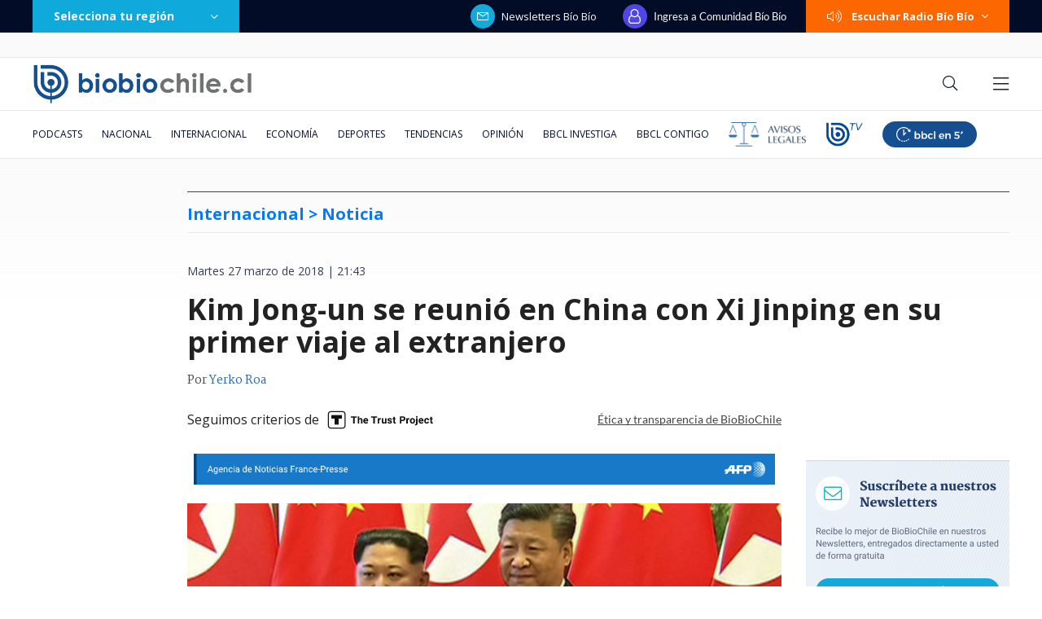

--- FILE ---
content_type: text/html; charset=utf-8
request_url: https://realtime.bbcl.cl/hit/?t=1769322948492&url=https%3A%2F%2Fwww.biobiochile.cl%2Fnoticias%2Finternacional%2Fasia%2F2018%2F03%2F27%2Fchina-confirma-que-kim-jong-un-se-reunio-en-pekin-con-xi-jinping.shtml&property=01G1KMVDSGMWCR31GWZX0VBJBY&referrer=
body_size: -14
content:
01KFSXVBRP6J2K1FY5PKRD1R1F.rdef/KEVMue6Rz6T6w2eTcquNF8wtH6l7n+2hZFgPJI=

--- FILE ---
content_type: text/html; charset=utf-8
request_url: https://www.google.com/recaptcha/api2/aframe
body_size: 267
content:
<!DOCTYPE HTML><html><head><meta http-equiv="content-type" content="text/html; charset=UTF-8"></head><body><script nonce="aeSc5ySrG-y3GA4nYBqQKg">/** Anti-fraud and anti-abuse applications only. See google.com/recaptcha */ try{var clients={'sodar':'https://pagead2.googlesyndication.com/pagead/sodar?'};window.addEventListener("message",function(a){try{if(a.source===window.parent){var b=JSON.parse(a.data);var c=clients[b['id']];if(c){var d=document.createElement('img');d.src=c+b['params']+'&rc='+(localStorage.getItem("rc::a")?sessionStorage.getItem("rc::b"):"");window.document.body.appendChild(d);sessionStorage.setItem("rc::e",parseInt(sessionStorage.getItem("rc::e")||0)+1);localStorage.setItem("rc::h",'1769322962349');}}}catch(b){}});window.parent.postMessage("_grecaptcha_ready", "*");}catch(b){}</script></body></html>

--- FILE ---
content_type: application/javascript
request_url: https://www.biobiochile.cl/static/realtime/realtime-nacional.js?t=1769322959593&callback=BBCL_Realtime
body_size: 1101
content:
/*2026-01-25 06:35:09*/ BBCL_Realtime([{"id":6710348,"titulo":"Tensi\u00f3n en Minnesota: Los videos que contradicen la versi\u00f3n del ICE sobre muerte de enfermero a tiros","url":"https:\/\/www.biobiochile.cl\/noticias\/internacional\/eeuu\/2026\/01\/24\/tension-en-minnesota-los-videos-que-contradicen-la-version-del-ice-sobre-muerte-de-enfermero-a-tiros.shtml","imagen":"2026\/01\/ice-eeuu-minnesota-pretti.jpg","video_rudo_destacado":"","categoria":"nacional","en_vivo":false,"visitas":51},{"id":6709652,"titulo":"No ser\u00e1n malls chinos: Falabella llegar\u00e1 a ocupar algunas de las tiendas que dej\u00f3 el cierre de Corona","url":"https:\/\/www.biobiochile.cl\/noticias\/economia\/negocios-y-empresas\/2026\/01\/23\/no-seran-malls-chinos-falabella-llegara-a-ocupar-algunas-de-las-tiendas-que-dejo-el-cierre-de-corona.shtml","imagen":"2026\/01\/no-seran-un-mall-chino-falabella-llegara-a-ocupar-algunas-de-las-tiendas-que-dejo-corona.jpg","video_rudo_destacado":"","categoria":"nacional","en_vivo":false,"visitas":37},{"id":6708967,"titulo":"\"No parece justificado\": Corte cuestiona contrataci\u00f3n de abogado de Boric y revoca su sobreseimiento","url":"https:\/\/www.biobiochile.cl\/especial\/bbcl-investiga\/noticias\/articulos\/2026\/01\/23\/no-parece-justificado-corte-cuestiona-contratacion-de-abogado-de-boric-y-revoca-su-sobreseimiento.shtml","imagen":"2026\/01\/gabriel-boric-y-jonatan-valenzuela-corte-cuestiona-contratacion.png","video_rudo_destacado":"","categoria":"nacional","en_vivo":false,"visitas":30},{"id":6710394,"titulo":"Kast y presidente de Rep\u00fablica Dominicana anuncian reactivaci\u00f3n de comit\u00e9 conjunto de comercio","url":"https:\/\/www.biobiochile.cl\/noticias\/nacional\/chile\/2026\/01\/24\/kast-y-presidente-de-republica-dominicana-anuncian-reactivacion-de-comite-conjunto-de-comercio.shtml","imagen":"2026\/01\/kast-abinader-republica-dominicana-1.png","video_rudo_destacado":"","categoria":"nacional","en_vivo":false,"visitas":29},{"id":6710357,"titulo":"Toh\u00e1 respalda a Trinidad Steinert como nueva ministra de Seguridad: \"Me dio gran tranquilidad\"","url":"https:\/\/www.biobiochile.cl\/noticias\/nacional\/chile\/2026\/01\/24\/toha-respalda-a-trinidad-steinert-como-nueva-ministra-de-seguridad-me-dio-gran-tranquilidad.shtml","imagen":"2026\/01\/toha-respalda-a-trinidad-steinert-como-nueva-ministra-de-seguridad-me-dio-gran-tranquilidad.png","video_rudo_destacado":"","categoria":"nacional","en_vivo":false,"visitas":21},{"id":6709270,"titulo":"Per\u00fa va directo a negociar la compra de 24 cazas multirol tras aprobar una millonaria operaci\u00f3n","url":"https:\/\/www.biobiochile.cl\/noticias\/internacional\/america-latina\/2026\/01\/24\/peru-va-directo-a-negociar-la-compra-de-24-cazas-multirol-tras-aprobar-una-millonaria-operacion.shtml","imagen":"2026\/01\/cazas-peru-fuerza-aerea-f16.jpg","video_rudo_destacado":"","categoria":"nacional","en_vivo":false,"visitas":19},{"id":6710021,"titulo":"Fue acusado de \"apitutar\" a su pareja: ex gerente de ENAP despedido interpone millonaria demanda","url":"https:\/\/www.biobiochile.cl\/especial\/bbcl-investiga\/noticias\/articulos\/2026\/01\/24\/fue-acusado-de-apitutar-a-su-pareja-ex-gerente-de-enap-despedido-interpone-millonaria-demanda.shtml","imagen":"2026\/01\/relato-artificial-y-sin-defensa-ex-gerente-de-enap-despedido-interpone-millonaria-demanda.png","video_rudo_destacado":"","categoria":"nacional","en_vivo":false,"visitas":16},{"id":6710328,"titulo":"Sismo se report\u00f3 en inmediaciones del volc\u00e1n Tupungatito en San Jos\u00e9 de Maipo","url":"https:\/\/www.biobiochile.cl\/noticias\/nacional\/chile\/2026\/01\/24\/sismo-se-reporto-en-inmediaciones-del-volcan-tupungatito-en-san-jose-de-maipo.shtml","imagen":"2026\/01\/sismo-se-reporto-en-inmediaciones-del-volcan-tupungatito-en-san-jose-de-maipo.png","video_rudo_destacado":"","categoria":"nacional","en_vivo":false,"visitas":16},{"id":6708887,"titulo":"Vallejo sobre advertencia de contralora: \"El reajuste tiene un carril distinto a socio emergencia\"","url":"https:\/\/www.biobiochile.cl\/noticias\/nacional\/chile\/2026\/01\/23\/vallejo-sobre-advertencia-de-contralora-el-reajuste-tiene-un-carril-distinto-a-socio-emergencia.shtml","imagen":"2026\/01\/vallejo-sobre-advertencia-de-contralora-el-reajuste-tiene-un-carril-distinto-a-socio-emergencia.png","video_rudo_destacado":"","categoria":"nacional","en_vivo":false,"visitas":15},{"id":6710294,"titulo":"Multan a cuatro turistas rusos y a gu\u00eda chileno por usar motos de agua en r\u00edo Futaleuf\u00fa","url":"https:\/\/www.biobiochile.cl\/noticias\/nacional\/region-de-los-lagos\/2026\/01\/24\/multan-a-cuatro-turistas-rusos-y-a-guia-chileno-por-usar-motos-de-agua-en-rio-futaleufu.shtml","imagen":"2026\/01\/motos-rio-futaleufu-rusos.png","video_rudo_destacado":"https:\/\/rudo.video\/vod\/bVJKuD\/skin\/simple\/o\/MjAyNi8wMS9tb3Rvcy1yaW8tZnV0YWxldWZ1LXJ1c29zLnBuZw==","categoria":"nacional","en_vivo":false,"visitas":15}])

--- FILE ---
content_type: application/javascript; charset=utf-8
request_url: https://fundingchoicesmessages.google.com/f/AGSKWxWYGcyG24lcauJPwIm13nMq0x9l3RIVNKzyvEWRkUOg5SVnD2dHKKiQIx-TludTxixuXc2qfcVdWbQp9rByKDldtjOORgvDPKI6PNTemm5yJ2lKwyVY5uZttsc5VOvhKPRX-qynklTaXaW_pWFTEWkbb2yPrnBk7Dv74mJALrhwhyq56WbH4sTA4S2J/_/ads/728-.468x60//minify/ads-/googlead_/adlargefooter2.
body_size: -1290
content:
window['f129262a-fa33-465c-bb04-6bce33d112c6'] = true;